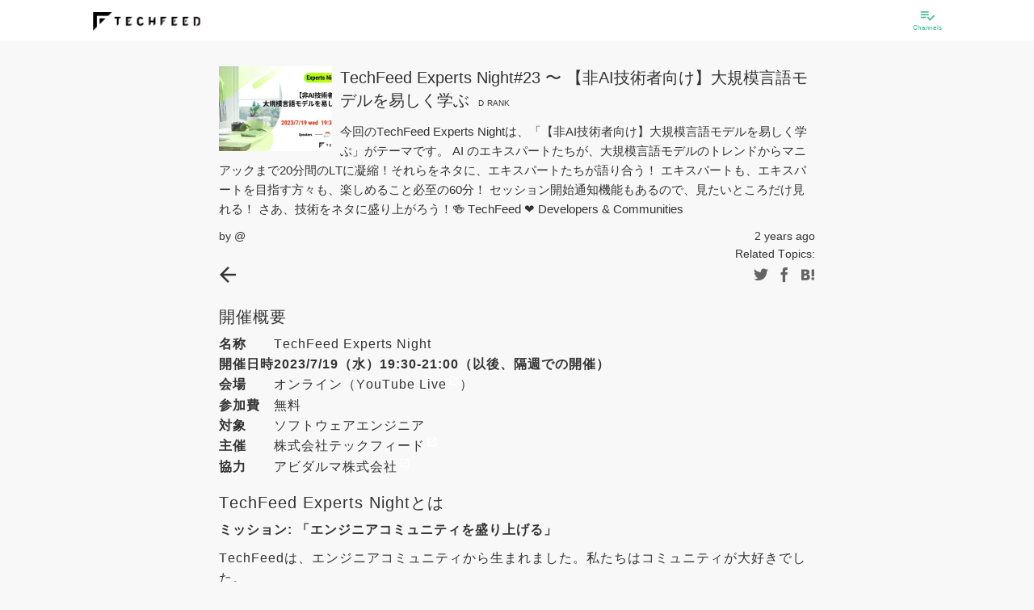

--- FILE ---
content_type: text/css; charset=UTF-8
request_url: https://techfeed.io/css/entries/index.css
body_size: 2898
content:
@charset "UTF-8";
/**
 * 本SCSS変数定義ファイルは legacy 用です。
 * メールに影響するため編集禁止
 */
/**
 * 本SCSS変数定義ファイルは legacy 用です。
 * メールに影響するため編集禁止
 */
.pin {
  position: relative;
  top: -2px;
}

.pin__button {
  display: inline-block;
  height: 22px;
  color: #646464;
}

.pin__button:focus, .pin__button:hover, .pin__button:active {
  color: rgba(100, 100, 100, 0.8);
  background-color: transparent;
  transform: scale(1.1);
  text-decoration: none;
}

.pin__button--pin {
  display: inline-block;
}

.pin__button--unpin {
  display: none;
  color: #9b9b9b;
}

.pin__button--unpin:focus, .pin__button--unpin:hover, .pin__button--unpin:active {
  color: rgba(155, 155, 155, 0.8);
}

.pin__text {
  line-height: 1;
  font-size: 12px;
}

.pin__number {
  font-size: 12px;
  line-height: 1;
  font-weight: bold;
  color: #646464;
  vertical-align: bottom;
  margin-left: -4px;
}

.pin.pin--pinned .pin__button--pin {
  display: none;
}

.pin.pin--pinned .pin__button--unpin {
  display: inline-block;
}

.pin.pin--pinned .pin__number {
  color: #9b9b9b;
}

/**
 * 本SCSS変数定義ファイルは legacy 用です。
 * メールに影響するため編集禁止
 */
.share {
  display: inline-block;
  padding: 0;
  text-align: right;
  margin: 0;
}

.share__button {
  display: inline-block;
  color: #646464 !important;
  line-height: 20px;
  font-size: 18px;
  margin: 0 6px 0 0;
  text-align: center;
  background: transparent;
}

.share__button:last-child {
  margin: 0;
}

.share__button:hover, .share__button:active, .share__button:focus {
  opacity: 0.8;
  text-decoration: none;
}

.share__button > i {
  vertical-align: middle;
  margin-left: 1px;
}

.share__button__text {
  font-size: 14px;
  line-height: 20px;
}

.share__button--reverse > i {
  transform: scale(-1, 1);
}

/**
 * 本SCSS変数定義ファイルは legacy 用です。
 * メールに影響するため編集禁止
 */
/**
# スタイルの指定方法について

## 色

従来通り `$tf-color-x` を利用しますが、中身は CSS Variables に書き換わっています。
色の定義が見たい場合は、 `_app.globals.scss` を確認してください。

`$tf-text-color` 等のエイリアスを使っても構いません。使っていない定義は将来的に整理する予定です。

## フォント

特にデザインで特別なフォント指定がない限り、フォントのまま変更する必要はありません。
デフォルトでは、"HiraginoSans-W3"、boldでは、"HiraginoSans-W6"が使われるようにマッピングしてあります。
W3、W6以外の太さで、例えばW4を使う場合は、 `font-wight` プロパティで500を指定してください（数字3桁にして+100）。

font-weightとのマッピング（100小さいのは、W3を `normal` に、W6を `bold` に対応したいため）
W0 → 100
W1 → 200
W2 → 300
W3 → 400
...
W8 → 900

※ W9 を利用する場合は別途、検討する
**/
/**
# スタイルの指定方法について

## 色

従来通り `$tf-color-x` を利用しますが、中身は CSS Variables に書き換わっています。
色の定義が見たい場合は、 `_app.globals.scss` を確認してください。

`$tf-text-color` 等のエイリアスを使っても構いません。使っていない定義は将来的に整理する予定です。

## フォント

特にデザインで特別なフォント指定がない限り、フォントのまま変更する必要はありません。
デフォルトでは、"HiraginoSans-W3"、boldでは、"HiraginoSans-W6"が使われるようにマッピングしてあります。
W3、W6以外の太さで、例えばW4を使う場合は、 `font-wight` プロパティで500を指定してください（数字3桁にして+100）。

font-weightとのマッピング（100小さいのは、W3を `normal` に、W6を `bold` に対応したいため）
W0 → 100
W1 → 200
W2 → 300
W3 → 400
...
W8 → 900

※ W9 を利用する場合は別途、検討する
**/
/**
  * ハイライトやタイムラインのヘッダーのボーダー
  */
.comments {
  margin-bottom: 8px;
  position: relative;
}

.comments .comments-header {
  position: absolute;
  top: -24px;
  margin: 0;
  padding: 4px 12px;
  border-bottom: none;
  height: 24px;
  line-height: 16px;
  background-color: var(--tf-color-2);
  font-size: 11px;
  font-weight: bold;
}

.comments .comment-list {
  padding: 0;
  list-style-type: none;
  margin: 0;
}

.comments .comment-list .comment-listitem {
  margin-bottom: 1px;
}

.comments a {
  text-decoration: none !important;
}

.comment {
  position: relative;
  background: var(--tf-color-2);
  padding: 8px;
  border-top: 1px solid #d7d7d766;
}

.comment .comment-container {
  display: flex;
  align-items: flex-start;
  justify-content: center;
}

.compact .comment .comment-container {
  padding-right: 0;
}

.comment .comment-container > .avatar {
  margin-top: 4px;
}

.comment .comment-container > .avatar .avatar-icon {
  display: block;
  width: 32px;
  height: 32px;
  max-width: none;
}

.comment .comment-container > .arrow-mark {
  flex-basis: 32px;
  align-self: center;
  text-align: center;
}

.comment .content {
  flex-grow: 1;
  margin: 4px　8px;
  margin-left: 8px;
  overflow: hidden;
  white-space: nowrap;
  text-overflow: ellipsis;
}

.comment .content .content-header {
  display: flex;
  align-items: center;
  margin: 0 0 4px;
}

.comment .content .content-header .author-name {
  display: flex;
  align-items: center;
  text-align: left;
  flex: 1 0 auto;
  overflow-x: hidden;
}

.comment .content .content-header .author-name .display-name {
  font-size: 12px;
  color: var(--tf-color-15);
  font-weight: bold;
  display: inline-block;
}

.comment .content .content-header .author-name .username {
  font-size: 12px;
  color: var(--tf-color-entry-text-secondary);
  display: inline-block;
  margin: 0 0 0 4px;
}

.comment .content .content-header .updated-at {
  font-size: 10px;
  color: var(--tf-color-entry-text-secondary);
  flex: 0 0 auto;
  text-align: right;
}

.comment .content .content-header .action-button {
  height: 14px;
  width: 20px;
  flex: 0 0 20px;
  color: #333;
  font-size: 1.4rem;
  margin-top: 1px;
}

.comment .content .comment-body {
  font-family: HiraKakuPro-W3, -apple-system, "Helvetica Neue", Roboto, sans-serif;
  color: var(--tf-color-6);
  min-width: 0;
  text-align: left;
  font-size: 12px;
  overflow: hidden;
  white-space: nowrap;
  text-overflow: ellipsis;
}

.comment .content .comment-body > p {
  margin: 0;
}

.comment .comment .reactions .buttons-container {
  border-top: 1px solid var(--tf-color-55);
}

.comment .comment .reactions .buttons button {
  height: 24px;
}

.comment .comment .reactions .buttons button ion-icon {
  font-size: 1.4rem;
}

.comment.compact .content .body p, .comment.compact-more .content .body p {
  line-height: 16px;
  height: 16px;
  overflow: hidden;
}

.comment .replies-container {
  margin: 8px 0 0px 29px;
}

.comment .replies-container .replies {
  list-style-type: none;
  padding: 0;
  border-left: 3px solid #ebebeb;
}

.comment .replies-container .replies .reply {
  padding: 4px 0 4px 6px;
}

.comment .replies-container .replies .reply .avatar-icon {
  width: 24px !important;
  height: 24px !important;
}

.article.container {
  max-width: 768px;
  background-color: var(--tf-color-2);
  margin-top: 12px;
}

.article.container .article-header {
  overflow: hidden;
  margin: 20px 0 10px;
  border-bottom: 1px solid var(--tf-color-2);
  padding-bottom: 4px;
}

.article.container .page-nav {
  float: left;
  margin: -2px 0 0 -4px;
}

.article.container .page-nav > a {
  display: block;
  color: var(--tf-color-51);
}

.article.container .page-nav > a:hover {
  text-decoration: none;
}

.article.container .page-nav > a:focus {
  text-decoration: none;
}

.article.container .page-nav > a:active {
  text-decoration: none;
}

.article.container .page-nav > a .material-icons {
  display: block;
  font-size: 30px;
}

.article.container .page-title {
  font-size: 20px;
  line-height: 1.4;
  margin: 0 0 0.1em;
  padding: 0;
  border: none;
  overflow: hidden;
}

.article.container .page-title a {
  color: var(--tf-color-15);
}

.article.container .page-title a:hover, .article.container .page-title a:active, .article.container .page-title a:focus {
  color: rgba(var(--tf-color-15), 0.8);
  text-decoration: none;
}

.article.container .entry-thumbnail {
  float: left;
  margin: 0 10px 0 0;
  width: 140px;
  height: 105px;
}

.article.container .entry-description {
  margin: 10px 0;
  color: var(--tf-color-15);
}

.article.container .entry-header-meta {
  width: 100%;
  display: block;
  overflow: hidden;
  font-size: 14px;
  color: var(--tf-color-51);
}

.article.container .entry-header-meta a {
  color: var(--tf-color-51);
}

.article.container .timestamp {
  clear: both;
  display: block;
  text-align: right;
}

.article.container .entry-related-channels {
  text-align: right;
  font-size: 14px;
  color: var(--tf-color-15);
}

.article.container .entry-related-channels .entry-related-channel {
  text-decoration: underline;
  margin-right: 0.2em;
  color: var(--tf-color-16);
}

.article.container .entry-related-channels .entry-related-channel:last-child {
  margin-right: 0;
}

.article.container .entry-meta {
  overflow: hidden;
  margin: 2px 0;
}

.article.container .entry-meta .share {
  float: right;
  margin-top: 1px;
}

@media (max-width: 768px) {
  .article.container .entry-meta {
    z-index: 999;
    position: fixed;
    left: 0;
    bottom: -1px;
    width: 100%;
    background: var(--tf-color-2);
    padding: 10px 15px;
    height: 50px;
    margin-top: 0;
  }
}

.article.container .entry {
  font-size: 16px;
  letter-spacing: 1px;
  font-family: Georgia, Cambria, "Times New Roman", Times, serif;
  padding-bottom: 8px;
}

.article.container .entry .entry-url {
  margin: 0 0 1em;
  font-size: 14px;
  text-align: center;
}

.article.container .entry .entry-url > a {
  color: #383838;
  font-family: Roboto, "Helvetica Neue", sans-serif;
}

.article.container .entry.collapsed .entry-more-read {
  display: block;
  margin-top: 0;
  clear: both;
  text-align: center;
  font-family: Roboto, "Helvetica Neue", sans-serif;
  position: relative;
}

.article.container .entry.collapsed .entry-more-read .material-icons {
  font-size: 14px;
  vertical-align: top;
  padding-top: 2px;
}

@media (max-width: 768px) {
  body {
    padding-bottom: 50px;
  }
  body .footer {
    display: none;
  }
}

.pin {
  float: right;
  margin-right: 24px;
}

.pin__button {
  border: none;
  padding: 2px 8px 3px 4px;
  height: auto;
}

.pin__button:focus, .pin__button:hover, .pin__button:active {
  transform: none;
  opacity: 0.8;
}

.pin__button:focus.pin__button--pin, .pin__button:hover.pin__button--pin, .pin__button:active.pin__button--pin {
  color: var(--tf-color-51) !important;
}

.pin__button:focus.pin__button--unpin, .pin__button:hover.pin__button--unpin, .pin__button:active.pin__button--unpin {
  color: #eb2142 !important;
}

.pin__button .material-icons {
  vertical-align: middle;
}

.pin__number {
  display: inline-block;
  vertical-align: top;
  padding-top: 10px;
  color: var(--tf-color-51);
}

.pin__text {
  margin-left: 4px;
  color: var(--tf-color-51);
  vertical-align: middle;
}

.techfeed-rank {
  display: inline-block;
  margin: 0 0 0.5em 0;
}

.rank {
  border: 1px solid var(--tf-color-51);
  padding: 3px 5px 1px;
  border-radius: 3px;
  font-size: 10px;
  color: var(--tf-color-51);
  line-height: 1;
  padding-bottom: 3px;
  color: var(--tf-color-51);
}

.rank__type {
  display: inline-block;
  margin: 0 4px 0 0;
}

.rank__type--S {
  font-weight: bold;
}

.rank__type--A {
  font-weight: bold;
}

.rank__text {
  display: inline-block;
  font-size: 10px;
}

.comments {
  margin: 20px 0;
}

.article-content {
  text-align: left;
}

.article-content .tf-recruitment .entry-title::after {
  display: none;
}

.article-content .tf-recruitment .entry-title-text {
  font-size: 16px;
  text-decoration: underline;
}

.article-content .tf-recruitment .accordion-content {
  display: none;
}

/*# sourceMappingURL=index.css.map */


--- FILE ---
content_type: application/javascript; charset=UTF-8
request_url: https://techfeed.io/js/common/share_buttons.js
body_size: 639
content:
'use strict';

$(function () {
  var isIOS = !!navigator.userAgent.match(/iPhone|iPad|iPod/);

  /* iOSの場合、Twitter等のアプリが起動した場合、ブランクタブが残る場合があるため、
   * デフォルトのアンカー要素の動作＋同じタブで開くようにする。同じタブで動作するのは
   * 新しいタブを閉じて戻る動作より簡単ということでそれを仕様とする。
   * （Androidは戻るボタンがあるので新しいタブで開いたほうが簡単）
   */
  if (isIOS) {
    $('.share__button').removeAttr('target');
  } else {

    var windowOpen = function windowOpen(url, width, height) {
      var screenWidth = screen.width;
      var screenHeight = screen.height;
      var left = Math.round(screenWidth / 2 - width / 2);
      var top = 0;
      if (screenHeight > height) {
        top = Math.round(screenHeight / 2 - height / 2);
      }
      var options = 'scrollbars=yes,resizable=yes,toolbar=no,location=yes,' + ('width=' + width + ',height=' + height + ',left=' + left + ',top=' + top);
      window.open(url, null, options);
    };

    $('.share__button--facebook').on('click', function (e) {
      e.preventDefault();
      windowOpen(this.href, 550, 600);
      return false;
    });
    $('.share__button--twitter').on('click', function (e) {
      e.preventDefault();
      windowOpen(this.href, 550, 350);
      return false;
    });
    $('.share__button--hatena').on('click', function (e) {
      e.preventDefault();
      windowOpen(this.href, 520, 450);
      return false;
    });
  }
});
//# sourceMappingURL=share_buttons.js.map


--- FILE ---
content_type: application/javascript; charset=UTF-8
request_url: https://techfeed.io/js/common/pin_buttons.js
body_size: 647
content:
'use strict';

/*
 * ピン留め
 */

$(function () {
  var uid = $('#uid').val();
  var progresses = {};
  // .pin__buttonは、「もっと見る」で動的に追加される
  $(document).on('click', '.pin__button', function (e) {
    e.preventDefault();
    var $pinBtn = $(this);
    var $pin = $pinBtn.closest('.pin');
    var $pinNum = $pin.find('.pin__number');

    if ($pinBtn.hasClass('pin__button--pin')) {
      pin(uid, $pin.data('eid'), function (result) {
        $pin.data('pid', result.id);
      }, function () {
        $pin.toggleClass('pin--pinned');
        incrementPinNumber($pinNum, -1);
      });
      incrementPinNumber($pinNum, 1);
    } else {
      // pin__button--unpin
      unpin(uid, $pin.data('eid'), $pin.data('pid'), function () {
        $pin.data('pid', '');
      }, function () {
        $pin.toggleClass('pin--pinned');
        incrementPinNumber($pinNum, 1);
      });
      incrementPinNumber($pinNum, -1);
    }
    $pin.toggleClass('pin--pinned');
  });
  function pin(userId, entryId, success, error) {
    if (!userId || !entryId) {
      return;
    }
    if (progresses[entryId] === true) {
      return;
    }
    progresses[entryId] = true;
    $.ajax({
      url: '/api/people/' + userId + '/pins',
      data: JSON.stringify({
        entryId: entryId
      }),
      type: 'post',
      dataType: 'json',
      headers: {
        'Content-Type': 'application/json'
      }
    }).then(function (result) {
      // success
      success(result);
    }).fail(function (xhr) {
      error(xhr);
      console.error(xhr);
    }).always(function () {
      progresses[entryId] = false;
    });
  }
  function unpin(userId, entryId, pinId, success, error) {
    if (!userId || !entryId || !pinId) {
      return;
    }
    if (progresses[entryId] === true) {
      return;
    }
    progresses[entryId] = true;
    $.ajax({
      url: '/api/people/' + userId + '/pins/' + pinId,
      type: 'delete'
    }).then(function (result) {
      // success
      success(result);
    }).fail(function (xhr) {
      error(xhr);
      console.error(xhr);
    }).always(function () {
      progresses[entryId] = false;
    });
  }
  function incrementPinNumber($pinNum, value) {
    var num = parseInt($pinNum.eq(0).text(), 10) + value;
    if (num < 0) {
      num = 0;
    }
    $pinNum.text(num);
  }
});
//# sourceMappingURL=pin_buttons.js.map


--- FILE ---
content_type: application/javascript; charset=UTF-8
request_url: https://techfeed.io/js/components/UIPopupImage.js
body_size: 370
content:
'use strict';

// ==== Popup image ==== //

(function processMagnificPopup() {
  $('a.UIPopupImage-link').magnificPopup({
    type: 'image',
    mainClass: 'mfp-with-zoom', // this class is for CSS animation below
    closeOnContentClick: true,
    zoom: {
      enabled: true, // By default it's false, so don't forget to enable it
      duration: 300, // duration of the effect, in milliseconds
      easing: 'ease-in-out', // CSS transition easing function

      // The "opener" function should return the element from which popup will be zoomed in
      // and to which popup will be scaled down
      // By defailt it looks for an image tag:
      opener: function opener(openerElement) {
        // openerElement is the element on which popup was initialized, in this case its <a> tag
        // you don't need to add "opener" option if this code matches your needs, it's defailt one.
        return openerElement.is('img') ? openerElement : openerElement.find('img');
      }
    }
  });
})();
//# sourceMappingURL=UIPopupImage.js.map


--- FILE ---
content_type: application/javascript; charset=UTF-8
request_url: https://techfeed.io/js/entries/index.js
body_size: 201
content:
'use strict';

$(function () {
  // ブラウザの履歴がある場合は history.back()
  if (history.length > 1) {
    $('.page-nav > a').on('click', function (e) {
      e.preventDefault();
      history.back();
    });
  }
  $('.read-more').on('click', function (e) {
    $(e.target).closest('.entry').removeClass('collapsed');
  });
});
//# sourceMappingURL=index.js.map
